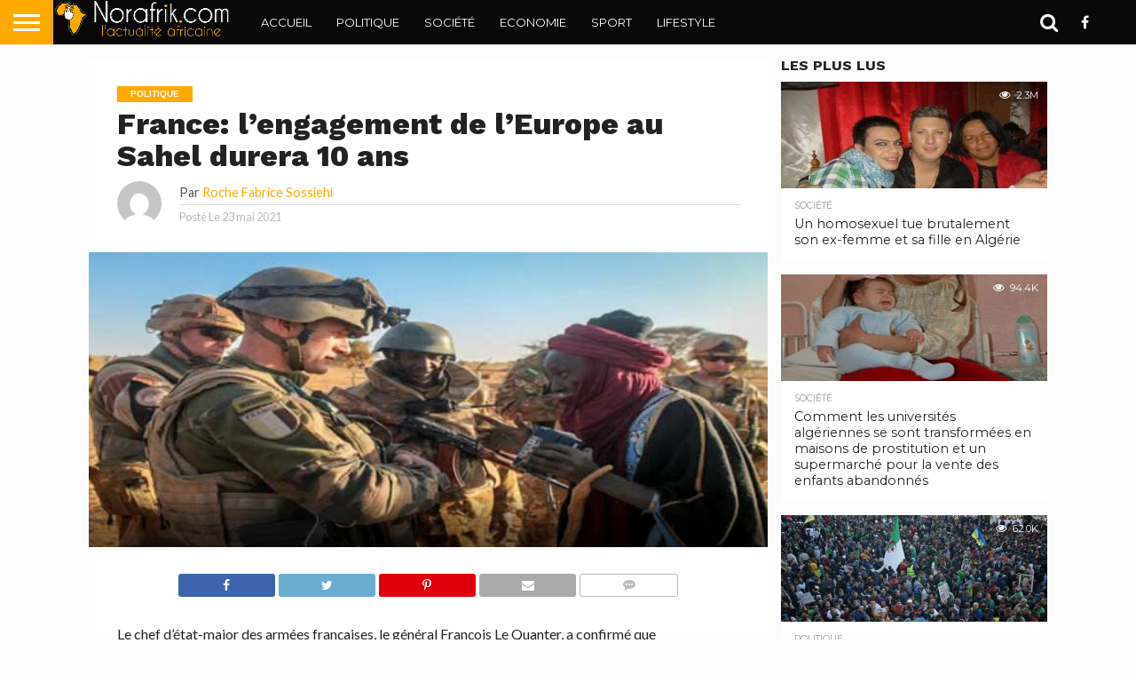

--- FILE ---
content_type: text/html; charset=UTF-8
request_url: https://www.norafrik.com/politique/10734.html
body_size: 17790
content:
<!DOCTYPE html>
<html lang="fr-FR">
<head>
<meta charset="UTF-8" >
<meta name="viewport" id="viewport" content="width=device-width, initial-scale=1.0, maximum-scale=1.0, minimum-scale=1.0, user-scalable=no" />


<link rel="alternate" type="application/rss+xml" title="RSS 2.0" href="https://www.norafrik.com/feed" />
<link rel="alternate" type="text/xml" title="RSS .92" href="https://www.norafrik.com/feed/rss" />
<link rel="alternate" type="application/atom+xml" title="Atom 0.3" href="https://www.norafrik.com/feed/atom" />
<link rel="pingback" href="" />

<meta property="og:image" content="https://www.norafrik.com/MyData/uploads/2021/05/Europe-Sahel.jpg" />
<meta name="twitter:image" content="https://www.norafrik.com/MyData/uploads/2021/05/Europe-Sahel.jpg" />

<meta property="og:type" content="article" />
<meta property="og:description" content="Le chef d&rsquo;état-major des armées françaises, le général François Le Quanter, a confirmé que « l&rsquo;implication de l&rsquo;Europe dans la région du Sahel se poursuivra après 10 ans », ajoutant qu&rsquo;il est probable que la région connaisse plus que maintenant une présence européenne. Dans une interview au journal « Le Figaro », il a déclaré que l&rsquo;Europe « garantit actuellement [&hellip;]" />
<meta name="twitter:card" content="summary">
<meta name="twitter:url" content="https://www.norafrik.com/politique/10734.html">
<meta name="twitter:title" content="France: l’engagement de l’Europe au Sahel durera 10 ans">
<meta name="twitter:description" content="Le chef d&rsquo;état-major des armées françaises, le général François Le Quanter, a confirmé que « l&rsquo;implication de l&rsquo;Europe dans la région du Sahel se poursuivra après 10 ans », ajoutant qu&rsquo;il est probable que la région connaisse plus que maintenant une présence européenne. Dans une interview au journal « Le Figaro », il a déclaré que l&rsquo;Europe « garantit actuellement [&hellip;]">


<title>France: l’engagement de l’Europe au Sahel durera 10 ans &#8211; NorAfrik.com</title>
<meta name='robots' content='max-image-preview:large' />
<link rel='dns-prefetch' href='//netdna.bootstrapcdn.com' />
<link rel='dns-prefetch' href='//fonts.googleapis.com' />
<link rel="alternate" type="application/rss+xml" title="NorAfrik.com &raquo; Flux" href="https://www.norafrik.com/feed" />
<link rel="alternate" type="application/rss+xml" title="NorAfrik.com &raquo; Flux des commentaires" href="https://www.norafrik.com/comments/feed" />
<link rel="alternate" type="application/rss+xml" title="NorAfrik.com &raquo; France: l’engagement de l’Europe au Sahel durera 10 ans Flux des commentaires" href="https://www.norafrik.com/politique/10734.html/feed" />
<link rel="alternate" title="oEmbed (JSON)" type="application/json+oembed" href="https://www.norafrik.com/wp-json/oembed/1.0/embed?url=https%3A%2F%2Fwww.norafrik.com%2Fpolitique%2F10734.html" />
<link rel="alternate" title="oEmbed (XML)" type="text/xml+oembed" href="https://www.norafrik.com/wp-json/oembed/1.0/embed?url=https%3A%2F%2Fwww.norafrik.com%2Fpolitique%2F10734.html&#038;format=xml" />
<style id='wp-img-auto-sizes-contain-inline-css' type='text/css'>
img:is([sizes=auto i],[sizes^="auto," i]){contain-intrinsic-size:3000px 1500px}
/*# sourceURL=wp-img-auto-sizes-contain-inline-css */
</style>
<style id='wp-emoji-styles-inline-css' type='text/css'>

	img.wp-smiley, img.emoji {
		display: inline !important;
		border: none !important;
		box-shadow: none !important;
		height: 1em !important;
		width: 1em !important;
		margin: 0 0.07em !important;
		vertical-align: -0.1em !important;
		background: none !important;
		padding: 0 !important;
	}
/*# sourceURL=wp-emoji-styles-inline-css */
</style>
<style id='wp-block-library-inline-css' type='text/css'>
:root{--wp-block-synced-color:#7a00df;--wp-block-synced-color--rgb:122,0,223;--wp-bound-block-color:var(--wp-block-synced-color);--wp-editor-canvas-background:#ddd;--wp-admin-theme-color:#007cba;--wp-admin-theme-color--rgb:0,124,186;--wp-admin-theme-color-darker-10:#006ba1;--wp-admin-theme-color-darker-10--rgb:0,107,160.5;--wp-admin-theme-color-darker-20:#005a87;--wp-admin-theme-color-darker-20--rgb:0,90,135;--wp-admin-border-width-focus:2px}@media (min-resolution:192dpi){:root{--wp-admin-border-width-focus:1.5px}}.wp-element-button{cursor:pointer}:root .has-very-light-gray-background-color{background-color:#eee}:root .has-very-dark-gray-background-color{background-color:#313131}:root .has-very-light-gray-color{color:#eee}:root .has-very-dark-gray-color{color:#313131}:root .has-vivid-green-cyan-to-vivid-cyan-blue-gradient-background{background:linear-gradient(135deg,#00d084,#0693e3)}:root .has-purple-crush-gradient-background{background:linear-gradient(135deg,#34e2e4,#4721fb 50%,#ab1dfe)}:root .has-hazy-dawn-gradient-background{background:linear-gradient(135deg,#faaca8,#dad0ec)}:root .has-subdued-olive-gradient-background{background:linear-gradient(135deg,#fafae1,#67a671)}:root .has-atomic-cream-gradient-background{background:linear-gradient(135deg,#fdd79a,#004a59)}:root .has-nightshade-gradient-background{background:linear-gradient(135deg,#330968,#31cdcf)}:root .has-midnight-gradient-background{background:linear-gradient(135deg,#020381,#2874fc)}:root{--wp--preset--font-size--normal:16px;--wp--preset--font-size--huge:42px}.has-regular-font-size{font-size:1em}.has-larger-font-size{font-size:2.625em}.has-normal-font-size{font-size:var(--wp--preset--font-size--normal)}.has-huge-font-size{font-size:var(--wp--preset--font-size--huge)}.has-text-align-center{text-align:center}.has-text-align-left{text-align:left}.has-text-align-right{text-align:right}.has-fit-text{white-space:nowrap!important}#end-resizable-editor-section{display:none}.aligncenter{clear:both}.items-justified-left{justify-content:flex-start}.items-justified-center{justify-content:center}.items-justified-right{justify-content:flex-end}.items-justified-space-between{justify-content:space-between}.screen-reader-text{border:0;clip-path:inset(50%);height:1px;margin:-1px;overflow:hidden;padding:0;position:absolute;width:1px;word-wrap:normal!important}.screen-reader-text:focus{background-color:#ddd;clip-path:none;color:#444;display:block;font-size:1em;height:auto;left:5px;line-height:normal;padding:15px 23px 14px;text-decoration:none;top:5px;width:auto;z-index:100000}html :where(.has-border-color){border-style:solid}html :where([style*=border-top-color]){border-top-style:solid}html :where([style*=border-right-color]){border-right-style:solid}html :where([style*=border-bottom-color]){border-bottom-style:solid}html :where([style*=border-left-color]){border-left-style:solid}html :where([style*=border-width]){border-style:solid}html :where([style*=border-top-width]){border-top-style:solid}html :where([style*=border-right-width]){border-right-style:solid}html :where([style*=border-bottom-width]){border-bottom-style:solid}html :where([style*=border-left-width]){border-left-style:solid}html :where(img[class*=wp-image-]){height:auto;max-width:100%}:where(figure){margin:0 0 1em}html :where(.is-position-sticky){--wp-admin--admin-bar--position-offset:var(--wp-admin--admin-bar--height,0px)}@media screen and (max-width:600px){html :where(.is-position-sticky){--wp-admin--admin-bar--position-offset:0px}}

/*# sourceURL=wp-block-library-inline-css */
</style><style id='global-styles-inline-css' type='text/css'>
:root{--wp--preset--aspect-ratio--square: 1;--wp--preset--aspect-ratio--4-3: 4/3;--wp--preset--aspect-ratio--3-4: 3/4;--wp--preset--aspect-ratio--3-2: 3/2;--wp--preset--aspect-ratio--2-3: 2/3;--wp--preset--aspect-ratio--16-9: 16/9;--wp--preset--aspect-ratio--9-16: 9/16;--wp--preset--color--black: #000000;--wp--preset--color--cyan-bluish-gray: #abb8c3;--wp--preset--color--white: #ffffff;--wp--preset--color--pale-pink: #f78da7;--wp--preset--color--vivid-red: #cf2e2e;--wp--preset--color--luminous-vivid-orange: #ff6900;--wp--preset--color--luminous-vivid-amber: #fcb900;--wp--preset--color--light-green-cyan: #7bdcb5;--wp--preset--color--vivid-green-cyan: #00d084;--wp--preset--color--pale-cyan-blue: #8ed1fc;--wp--preset--color--vivid-cyan-blue: #0693e3;--wp--preset--color--vivid-purple: #9b51e0;--wp--preset--gradient--vivid-cyan-blue-to-vivid-purple: linear-gradient(135deg,rgb(6,147,227) 0%,rgb(155,81,224) 100%);--wp--preset--gradient--light-green-cyan-to-vivid-green-cyan: linear-gradient(135deg,rgb(122,220,180) 0%,rgb(0,208,130) 100%);--wp--preset--gradient--luminous-vivid-amber-to-luminous-vivid-orange: linear-gradient(135deg,rgb(252,185,0) 0%,rgb(255,105,0) 100%);--wp--preset--gradient--luminous-vivid-orange-to-vivid-red: linear-gradient(135deg,rgb(255,105,0) 0%,rgb(207,46,46) 100%);--wp--preset--gradient--very-light-gray-to-cyan-bluish-gray: linear-gradient(135deg,rgb(238,238,238) 0%,rgb(169,184,195) 100%);--wp--preset--gradient--cool-to-warm-spectrum: linear-gradient(135deg,rgb(74,234,220) 0%,rgb(151,120,209) 20%,rgb(207,42,186) 40%,rgb(238,44,130) 60%,rgb(251,105,98) 80%,rgb(254,248,76) 100%);--wp--preset--gradient--blush-light-purple: linear-gradient(135deg,rgb(255,206,236) 0%,rgb(152,150,240) 100%);--wp--preset--gradient--blush-bordeaux: linear-gradient(135deg,rgb(254,205,165) 0%,rgb(254,45,45) 50%,rgb(107,0,62) 100%);--wp--preset--gradient--luminous-dusk: linear-gradient(135deg,rgb(255,203,112) 0%,rgb(199,81,192) 50%,rgb(65,88,208) 100%);--wp--preset--gradient--pale-ocean: linear-gradient(135deg,rgb(255,245,203) 0%,rgb(182,227,212) 50%,rgb(51,167,181) 100%);--wp--preset--gradient--electric-grass: linear-gradient(135deg,rgb(202,248,128) 0%,rgb(113,206,126) 100%);--wp--preset--gradient--midnight: linear-gradient(135deg,rgb(2,3,129) 0%,rgb(40,116,252) 100%);--wp--preset--font-size--small: 13px;--wp--preset--font-size--medium: 20px;--wp--preset--font-size--large: 36px;--wp--preset--font-size--x-large: 42px;--wp--preset--spacing--20: 0.44rem;--wp--preset--spacing--30: 0.67rem;--wp--preset--spacing--40: 1rem;--wp--preset--spacing--50: 1.5rem;--wp--preset--spacing--60: 2.25rem;--wp--preset--spacing--70: 3.38rem;--wp--preset--spacing--80: 5.06rem;--wp--preset--shadow--natural: 6px 6px 9px rgba(0, 0, 0, 0.2);--wp--preset--shadow--deep: 12px 12px 50px rgba(0, 0, 0, 0.4);--wp--preset--shadow--sharp: 6px 6px 0px rgba(0, 0, 0, 0.2);--wp--preset--shadow--outlined: 6px 6px 0px -3px rgb(255, 255, 255), 6px 6px rgb(0, 0, 0);--wp--preset--shadow--crisp: 6px 6px 0px rgb(0, 0, 0);}:where(.is-layout-flex){gap: 0.5em;}:where(.is-layout-grid){gap: 0.5em;}body .is-layout-flex{display: flex;}.is-layout-flex{flex-wrap: wrap;align-items: center;}.is-layout-flex > :is(*, div){margin: 0;}body .is-layout-grid{display: grid;}.is-layout-grid > :is(*, div){margin: 0;}:where(.wp-block-columns.is-layout-flex){gap: 2em;}:where(.wp-block-columns.is-layout-grid){gap: 2em;}:where(.wp-block-post-template.is-layout-flex){gap: 1.25em;}:where(.wp-block-post-template.is-layout-grid){gap: 1.25em;}.has-black-color{color: var(--wp--preset--color--black) !important;}.has-cyan-bluish-gray-color{color: var(--wp--preset--color--cyan-bluish-gray) !important;}.has-white-color{color: var(--wp--preset--color--white) !important;}.has-pale-pink-color{color: var(--wp--preset--color--pale-pink) !important;}.has-vivid-red-color{color: var(--wp--preset--color--vivid-red) !important;}.has-luminous-vivid-orange-color{color: var(--wp--preset--color--luminous-vivid-orange) !important;}.has-luminous-vivid-amber-color{color: var(--wp--preset--color--luminous-vivid-amber) !important;}.has-light-green-cyan-color{color: var(--wp--preset--color--light-green-cyan) !important;}.has-vivid-green-cyan-color{color: var(--wp--preset--color--vivid-green-cyan) !important;}.has-pale-cyan-blue-color{color: var(--wp--preset--color--pale-cyan-blue) !important;}.has-vivid-cyan-blue-color{color: var(--wp--preset--color--vivid-cyan-blue) !important;}.has-vivid-purple-color{color: var(--wp--preset--color--vivid-purple) !important;}.has-black-background-color{background-color: var(--wp--preset--color--black) !important;}.has-cyan-bluish-gray-background-color{background-color: var(--wp--preset--color--cyan-bluish-gray) !important;}.has-white-background-color{background-color: var(--wp--preset--color--white) !important;}.has-pale-pink-background-color{background-color: var(--wp--preset--color--pale-pink) !important;}.has-vivid-red-background-color{background-color: var(--wp--preset--color--vivid-red) !important;}.has-luminous-vivid-orange-background-color{background-color: var(--wp--preset--color--luminous-vivid-orange) !important;}.has-luminous-vivid-amber-background-color{background-color: var(--wp--preset--color--luminous-vivid-amber) !important;}.has-light-green-cyan-background-color{background-color: var(--wp--preset--color--light-green-cyan) !important;}.has-vivid-green-cyan-background-color{background-color: var(--wp--preset--color--vivid-green-cyan) !important;}.has-pale-cyan-blue-background-color{background-color: var(--wp--preset--color--pale-cyan-blue) !important;}.has-vivid-cyan-blue-background-color{background-color: var(--wp--preset--color--vivid-cyan-blue) !important;}.has-vivid-purple-background-color{background-color: var(--wp--preset--color--vivid-purple) !important;}.has-black-border-color{border-color: var(--wp--preset--color--black) !important;}.has-cyan-bluish-gray-border-color{border-color: var(--wp--preset--color--cyan-bluish-gray) !important;}.has-white-border-color{border-color: var(--wp--preset--color--white) !important;}.has-pale-pink-border-color{border-color: var(--wp--preset--color--pale-pink) !important;}.has-vivid-red-border-color{border-color: var(--wp--preset--color--vivid-red) !important;}.has-luminous-vivid-orange-border-color{border-color: var(--wp--preset--color--luminous-vivid-orange) !important;}.has-luminous-vivid-amber-border-color{border-color: var(--wp--preset--color--luminous-vivid-amber) !important;}.has-light-green-cyan-border-color{border-color: var(--wp--preset--color--light-green-cyan) !important;}.has-vivid-green-cyan-border-color{border-color: var(--wp--preset--color--vivid-green-cyan) !important;}.has-pale-cyan-blue-border-color{border-color: var(--wp--preset--color--pale-cyan-blue) !important;}.has-vivid-cyan-blue-border-color{border-color: var(--wp--preset--color--vivid-cyan-blue) !important;}.has-vivid-purple-border-color{border-color: var(--wp--preset--color--vivid-purple) !important;}.has-vivid-cyan-blue-to-vivid-purple-gradient-background{background: var(--wp--preset--gradient--vivid-cyan-blue-to-vivid-purple) !important;}.has-light-green-cyan-to-vivid-green-cyan-gradient-background{background: var(--wp--preset--gradient--light-green-cyan-to-vivid-green-cyan) !important;}.has-luminous-vivid-amber-to-luminous-vivid-orange-gradient-background{background: var(--wp--preset--gradient--luminous-vivid-amber-to-luminous-vivid-orange) !important;}.has-luminous-vivid-orange-to-vivid-red-gradient-background{background: var(--wp--preset--gradient--luminous-vivid-orange-to-vivid-red) !important;}.has-very-light-gray-to-cyan-bluish-gray-gradient-background{background: var(--wp--preset--gradient--very-light-gray-to-cyan-bluish-gray) !important;}.has-cool-to-warm-spectrum-gradient-background{background: var(--wp--preset--gradient--cool-to-warm-spectrum) !important;}.has-blush-light-purple-gradient-background{background: var(--wp--preset--gradient--blush-light-purple) !important;}.has-blush-bordeaux-gradient-background{background: var(--wp--preset--gradient--blush-bordeaux) !important;}.has-luminous-dusk-gradient-background{background: var(--wp--preset--gradient--luminous-dusk) !important;}.has-pale-ocean-gradient-background{background: var(--wp--preset--gradient--pale-ocean) !important;}.has-electric-grass-gradient-background{background: var(--wp--preset--gradient--electric-grass) !important;}.has-midnight-gradient-background{background: var(--wp--preset--gradient--midnight) !important;}.has-small-font-size{font-size: var(--wp--preset--font-size--small) !important;}.has-medium-font-size{font-size: var(--wp--preset--font-size--medium) !important;}.has-large-font-size{font-size: var(--wp--preset--font-size--large) !important;}.has-x-large-font-size{font-size: var(--wp--preset--font-size--x-large) !important;}
/*# sourceURL=global-styles-inline-css */
</style>

<style id='classic-theme-styles-inline-css' type='text/css'>
/*! This file is auto-generated */
.wp-block-button__link{color:#fff;background-color:#32373c;border-radius:9999px;box-shadow:none;text-decoration:none;padding:calc(.667em + 2px) calc(1.333em + 2px);font-size:1.125em}.wp-block-file__button{background:#32373c;color:#fff;text-decoration:none}
/*# sourceURL=/wp-includes/css/classic-themes.min.css */
</style>
<link rel='stylesheet' id='mvp-custom-style-css' href='https://www.norafrik.com/MyData/themes/T_NorAfrik/style.css?ver=6.9' type='text/css' media='all' />
<link rel='stylesheet' id='mvp-custom-child-style-css' href='https://www.norafrik.com/MyData/themes/T_NorAfrik-child/style.css?ver=1.0.0' type='text/css' media='all' />
<link rel='stylesheet' id='mvp-reset-css' href='https://www.norafrik.com/MyData/themes/T_NorAfrik/css/reset.css?ver=6.9' type='text/css' media='all' />
<link rel='stylesheet' id='mvp-fontawesome-css' href='//netdna.bootstrapcdn.com/font-awesome/4.7.0/css/font-awesome.css?ver=6.9' type='text/css' media='all' />
<link rel='stylesheet' id='mvp-style-css' href='https://www.norafrik.com/MyData/themes/T_NorAfrik-child/style.css?ver=6.9' type='text/css' media='all' />
<link rel='stylesheet' id='mvp-fonts-css' href='//fonts.googleapis.com/css?family=Oswald%3A400%2C700%7CLato%3A400%2C700%7CWork+Sans%3A900%7CMontserrat%3A400%2C700%7COpen+Sans%3A800%7CPlayfair+Display%3A400%2C700%2C900%7CQuicksand%7CRaleway%3A200%2C400%2C700%7CRoboto+Slab%3A400%2C700%7CWork+Sans%3A100%2C200%2C300%2C400%2C500%2C600%2C700%2C800%2C900%7CMontserrat%3A100%2C200%2C300%2C400%2C500%2C600%2C700%2C800%2C900%7CWork+Sans%3A100%2C200%2C300%2C400%2C500%2C600%2C700%2C800%2C900%7CLato%3A100%2C200%2C300%2C400%2C500%2C600%2C700%2C800%2C900%7CMontserrat%3A100%2C200%2C300%2C400%2C500%2C600%2C700%2C800%2C900%26subset%3Dlatin%2Clatin-ext%2Ccyrillic%2Ccyrillic-ext%2Cgreek-ext%2Cgreek%2Cvietnamese' type='text/css' media='all' />
<link rel='stylesheet' id='mvp-media-queries-css' href='https://www.norafrik.com/MyData/themes/T_NorAfrik/css/media-queries.css?ver=6.9' type='text/css' media='all' />
<script type="text/javascript" src="https://www.norafrik.com/wp-includes/js/jquery/jquery.min.js?ver=3.7.1" id="jquery-core-js"></script>
<script type="text/javascript" src="https://www.norafrik.com/wp-includes/js/jquery/jquery-migrate.min.js?ver=3.4.1" id="jquery-migrate-js"></script>
<link rel="https://api.w.org/" href="https://www.norafrik.com/wp-json/" /><link rel="alternate" title="JSON" type="application/json" href="https://www.norafrik.com/wp-json/wp/v2/posts/10734" /><link rel="EditURI" type="application/rsd+xml" title="RSD" href="https://www.norafrik.com/xmlrpc.php?rsd" />
<meta name="generator" content="WordPress 6.9" />
<link rel="canonical" href="https://www.norafrik.com/politique/10734.html" />
<link rel='shortlink' href='https://www.norafrik.com/?p=10734' />

<style type='text/css'>

#wallpaper {
	background: url() no-repeat 50% 0;
	}
body,
.blog-widget-text p,
.feat-widget-text p,
.post-info-right,
span.post-excerpt,
span.feat-caption,
span.soc-count-text,
#content-main p,
#commentspopup .comments-pop,
.archive-list-text p,
.author-box-bot p,
#post-404 p,
.foot-widget,
#home-feat-text p,
.feat-top2-left-text p,
.feat-wide1-text p,
.feat-wide4-text p,
#content-main table,
.foot-copy p,
.video-main-text p {
	font-family: 'Lato', sans-serif;
	}

a,
a:visited,
.post-info-name a {
	color: #ffaa00;
	}

a:hover {
	color: #999999;
	}

.fly-but-wrap,
span.feat-cat,
span.post-head-cat,
.prev-next-text a,
.prev-next-text a:visited,
.prev-next-text a:hover {
	background: #ffaa00;
	}

.fly-but-wrap {
	background: #ffaa00;
	}

.fly-but-wrap span {
	background: #ffffff;
	}

.woocommerce .star-rating span:before {
	color: #ffaa00;
	}

.woocommerce .widget_price_filter .ui-slider .ui-slider-range,
.woocommerce .widget_price_filter .ui-slider .ui-slider-handle {
	background-color: #ffaa00;
	}

.woocommerce span.onsale,
.woocommerce #respond input#submit.alt,
.woocommerce a.button.alt,
.woocommerce button.button.alt,
.woocommerce input.button.alt,
.woocommerce #respond input#submit.alt:hover,
.woocommerce a.button.alt:hover,
.woocommerce button.button.alt:hover,
.woocommerce input.button.alt:hover {
	background-color: #ffaa00;
	}

span.post-header {
	border-top: 4px solid #ffaa00;
	}

#main-nav-wrap,
nav.main-menu-wrap,
.nav-logo,
.nav-right-wrap,
.nav-menu-out,
.nav-logo-out,
#head-main-top {
	-webkit-backface-visibility: hidden;
	background: #080808;
	}

nav.main-menu-wrap ul li a,
.nav-menu-out:hover ul li:hover a,
.nav-menu-out:hover span.nav-search-but:hover i,
.nav-menu-out:hover span.nav-soc-but:hover i,
span.nav-search-but i,
span.nav-soc-but i {
	color: #ffffff;
	}

.nav-menu-out:hover li.menu-item-has-children:hover a:after,
nav.main-menu-wrap ul li.menu-item-has-children a:after {
	border-color: #ffffff transparent transparent transparent;
	}

.nav-menu-out:hover ul li a,
.nav-menu-out:hover span.nav-search-but i,
.nav-menu-out:hover span.nav-soc-but i {
	color: #ffaa00;
	}

.nav-menu-out:hover li.menu-item-has-children a:after {
	border-color: #ffaa00 transparent transparent transparent;
	}

.nav-menu-out:hover ul li ul.mega-list li a,
.side-list-text p,
.row-widget-text p,
.blog-widget-text h2,
.feat-widget-text h2,
.archive-list-text h2,
h2.author-list-head a,
.mvp-related-text a {
	color: #222222;
	}

ul.mega-list li:hover a,
ul.side-list li:hover .side-list-text p,
ul.row-widget-list li:hover .row-widget-text p,
ul.blog-widget-list li:hover .blog-widget-text h2,
.feat-widget-wrap:hover .feat-widget-text h2,
ul.archive-list li:hover .archive-list-text h2,
ul.archive-col-list li:hover .archive-list-text h2,
h2.author-list-head a:hover,
.mvp-related-posts ul li:hover .mvp-related-text a {
	color: #999999 !important;
	}

span.more-posts-text,
a.inf-more-but,
#comments-button a,
#comments-button span.comment-but-text {
	border: 1px solid #ffaa00;
	}

span.more-posts-text,
a.inf-more-but,
#comments-button a,
#comments-button span.comment-but-text {
	color: #ffaa00 !important;
	}

#comments-button a:hover,
#comments-button span.comment-but-text:hover,
a.inf-more-but:hover,
span.more-posts-text:hover {
	background: #ffaa00;
	}

nav.main-menu-wrap ul li a,
ul.col-tabs li a,
nav.fly-nav-menu ul li a,
.foot-menu .menu li a {
	font-family: 'Montserrat', sans-serif;
	}

.feat-top2-right-text h2,
.side-list-text p,
.side-full-text p,
.row-widget-text p,
.feat-widget-text h2,
.blog-widget-text h2,
.prev-next-text a,
.prev-next-text a:visited,
.prev-next-text a:hover,
span.post-header,
.archive-list-text h2,
#woo-content h1.page-title,
.woocommerce div.product .product_title,
.woocommerce ul.products li.product h3,
.video-main-text h2,
.mvp-related-text a {
	font-family: 'Montserrat', sans-serif;
	}

.feat-wide-sub-text h2,
#home-feat-text h2,
.feat-top2-left-text h2,
.feat-wide1-text h2,
.feat-wide4-text h2,
.feat-wide5-text h2,
h1.post-title,
#content-main h1.post-title,
#post-404 h1,
h1.post-title-wide,
#content-main blockquote p,
#commentspopup #content-main h1 {
	font-family: 'Work Sans', sans-serif;
	}

h3.home-feat-title,
h3.side-list-title,
#infscr-loading,
.score-nav-menu select,
h1.cat-head,
h1.arch-head,
h2.author-list-head,
h3.foot-head,
.woocommerce ul.product_list_widget span.product-title,
.woocommerce ul.product_list_widget li a,
.woocommerce #reviews #comments ol.commentlist li .comment-text p.meta,
.woocommerce .related h2,
.woocommerce div.product .woocommerce-tabs .panel h2,
.woocommerce div.product .product_title,
#content-main h1,
#content-main h2,
#content-main h3,
#content-main h4,
#content-main h5,
#content-main h6 {
	font-family: 'Work Sans', sans-serif;
	}

</style>
	
<style type="text/css">


.post-cont-out,
.post-cont-in {
	margin-right: 0;
	}

.nav-links {
	display: none;
	}







	

</style>

<style type="text/css" id="custom-background-css">
body.custom-background { background-color: #fcfcfc; }
</style>
	<link rel="icon" href="https://www.norafrik.com/MyData/uploads/2020/10/cropped-logo-norafrik-32x32.png" sizes="32x32" />
<link rel="icon" href="https://www.norafrik.com/MyData/uploads/2020/10/cropped-logo-norafrik-192x192.png" sizes="192x192" />
<link rel="apple-touch-icon" href="https://www.norafrik.com/MyData/uploads/2020/10/cropped-logo-norafrik-180x180.png" />
<meta name="msapplication-TileImage" content="https://www.norafrik.com/MyData/uploads/2020/10/cropped-logo-norafrik-270x270.png" />

</head>

<body class="wp-singular post-template-default single single-post postid-10734 single-format-standard custom-background wp-embed-responsive wp-theme-T_NorAfrik wp-child-theme-T_NorAfrik-child">
	<div id="site" class="left relative">
		<div id="site-wrap" class="left relative">
						<div id="fly-wrap">
	<div class="fly-wrap-out">
		<div class="fly-side-wrap">
			<ul class="fly-bottom-soc left relative">
									<li class="fb-soc">
						<a href="https://www.facebook.com/Norafrikcom" target="_blank">
						<i class="fa fa-facebook-square fa-2"></i>
						</a>
					</li>
																																									<li class="rss-soc">
						<a href="https://www.norafrik.com/feed/rss" target="_blank">
						<i class="fa fa-rss fa-2"></i>
						</a>
					</li>
							</ul>
		</div><!--fly-side-wrap-->
		<div class="fly-wrap-in">
			<div id="fly-menu-wrap">
				<nav class="fly-nav-menu left relative">
					<div class="menu-main-menu-container"><ul id="menu-main-menu" class="menu"><li id="menu-item-165" class="menu-item menu-item-type-custom menu-item-object-custom menu-item-home menu-item-165"><a href="https://www.norafrik.com">Accueil</a></li>
<li id="menu-item-1893" class="menu-item menu-item-type-taxonomy menu-item-object-category current-post-ancestor current-menu-parent current-post-parent menu-item-1893"><a href="https://www.norafrik.com/./politique">Politique</a></li>
<li id="menu-item-1894" class="menu-item menu-item-type-taxonomy menu-item-object-category menu-item-1894"><a href="https://www.norafrik.com/./societe">Société</a></li>
<li id="menu-item-1891" class="menu-item menu-item-type-taxonomy menu-item-object-category menu-item-1891"><a href="https://www.norafrik.com/./economie">Economie</a></li>
<li id="menu-item-170" class="mega-dropdown menu-item menu-item-type-taxonomy menu-item-object-category menu-item-170"><a href="https://www.norafrik.com/./sport">Sport</a></li>
<li id="menu-item-1892" class="menu-item menu-item-type-taxonomy menu-item-object-category menu-item-1892"><a href="https://www.norafrik.com/./lifestyle">LifeStyle</a></li>
</ul></div>				</nav>
			</div><!--fly-menu-wrap-->
		</div><!--fly-wrap-in-->
	</div><!--fly-wrap-out-->
</div><!--fly-wrap-->			<div id="head-main-wrap" class="left relative">
				<div id="head-main-top" class="left relative">
																														</div><!--head-main-top-->
				<div id="main-nav-wrap">
					<div class="nav-out">
						<div class="nav-in">
							<div id="main-nav-cont" class="left" itemscope itemtype="http://schema.org/Organization">
								<div class="nav-logo-out">
									<div class="nav-left-wrap left relative">
										<div class="fly-but-wrap left relative">
											<span></span>
											<span></span>
											<span></span>
											<span></span>
										</div><!--fly-but-wrap-->
																					<div class="nav-logo left">
																									<a itemprop="url" href="https://www.norafrik.com/"><img itemprop="logo" src="https://www.norafrik.com/MyData/uploads/2020/10/logo-norafrik-3.png" alt="NorAfrik.com" data-rjs="2" /></a>
																																					<h2 class="mvp-logo-title">NorAfrik.com</h2>
																							</div><!--nav-logo-->
																			</div><!--nav-left-wrap-->
									<div class="nav-logo-in">
										<div class="nav-menu-out">
											<div class="nav-menu-in">
												<nav class="main-menu-wrap left">
													<div class="menu-main-menu-container"><ul id="menu-main-menu-1" class="menu"><li class="menu-item menu-item-type-custom menu-item-object-custom menu-item-home menu-item-165"><a href="https://www.norafrik.com">Accueil</a></li>
<li class="menu-item menu-item-type-taxonomy menu-item-object-category current-post-ancestor current-menu-parent current-post-parent menu-item-1893"><a href="https://www.norafrik.com/./politique">Politique</a></li>
<li class="menu-item menu-item-type-taxonomy menu-item-object-category menu-item-1894"><a href="https://www.norafrik.com/./societe">Société</a></li>
<li class="menu-item menu-item-type-taxonomy menu-item-object-category menu-item-1891"><a href="https://www.norafrik.com/./economie">Economie</a></li>
<li class="mega-dropdown menu-item menu-item-type-taxonomy menu-item-object-category menu-item-170"><a href="https://www.norafrik.com/./sport">Sport</a><div class="mega-dropdown"><ul class="mega-list"><li><a href="https://www.norafrik.com/sport/60783.html"><div class="mega-img"><img width="300" height="180" src="https://www.norafrik.com/MyData/uploads/2025/08/Soudan-Deplaces-300x180.jpg" class="unlazy wp-post-image" alt="" decoding="async" loading="lazy" srcset="https://www.norafrik.com/MyData/uploads/2025/08/Soudan-Deplaces-300x180.jpg 300w, https://www.norafrik.com/MyData/uploads/2025/08/Soudan-Deplaces-450x270.jpg 450w" sizes="auto, (max-width: 300px) 100vw, 300px" /></div>Soudan : Les déplacés reviennent à Khartoum en quête d&rsquo;une nouvelle vie au milieu des destructions et de l&rsquo;absence totale de services</a></li><li><a href="https://www.norafrik.com/sport/39032.html"><div class="mega-img"><img width="300" height="180" src="https://www.norafrik.com/MyData/uploads/2023/10/Chretiens-Nigeriens-300x180.jpg" class="unlazy wp-post-image" alt="" decoding="async" loading="lazy" srcset="https://www.norafrik.com/MyData/uploads/2023/10/Chretiens-Nigeriens-300x180.jpg 300w, https://www.norafrik.com/MyData/uploads/2023/10/Chretiens-Nigeriens-450x270.jpg 450w" sizes="auto, (max-width: 300px) 100vw, 300px" /></div>Arrêt de la pèlerinage des chrétiens Nigériens vers Israël</a></li><li><a href="https://www.norafrik.com/sport/36879.html"><div class="mega-img"><img width="300" height="180" src="https://www.norafrik.com/MyData/uploads/2023/08/fifawwc-710x399-1-300x180.jpg" class="unlazy wp-post-image" alt="" decoding="async" loading="lazy" srcset="https://www.norafrik.com/MyData/uploads/2023/08/fifawwc-710x399-1-300x180.jpg 300w, https://www.norafrik.com/MyData/uploads/2023/08/fifawwc-710x399-1-450x270.jpg 450w" sizes="auto, (max-width: 300px) 100vw, 300px" /></div>Trois équipes africaines se qualifient pour les huitièmes de finale de la Coupe du Monde Féminine 2023</a></li><li><a href="https://www.norafrik.com/sport/34426.html"><div class="mega-img"><img width="300" height="180" src="https://www.norafrik.com/MyData/uploads/2023/05/les-fans-de-lespanyol-chassent-les-joueurs-de-barcelone-300x180.jpg" class="unlazy wp-post-image" alt="" decoding="async" loading="lazy" srcset="https://www.norafrik.com/MyData/uploads/2023/05/les-fans-de-lespanyol-chassent-les-joueurs-de-barcelone-300x180.jpg 300w, https://www.norafrik.com/MyData/uploads/2023/05/les-fans-de-lespanyol-chassent-les-joueurs-de-barcelone-1000x600.jpg 1000w, https://www.norafrik.com/MyData/uploads/2023/05/les-fans-de-lespanyol-chassent-les-joueurs-de-barcelone-450x270.jpg 450w" sizes="auto, (max-width: 300px) 100vw, 300px" /></div>La célébration du championnat de Barcelone a été entraînée dans la polémique</a></li><li><a href="https://www.norafrik.com/sport/34295.html"><div class="mega-img"><img width="300" height="180" src="https://www.norafrik.com/MyData/uploads/2023/05/algerie-maroc-can-u17-300x180.jpeg" class="unlazy wp-post-image" alt="" decoding="async" loading="lazy" srcset="https://www.norafrik.com/MyData/uploads/2023/05/algerie-maroc-can-u17-300x180.jpeg 300w, https://www.norafrik.com/MyData/uploads/2023/05/algerie-maroc-can-u17-450x270.jpeg 450w" sizes="auto, (max-width: 300px) 100vw, 300px" /></div>Le Maroc domine l&rsquo;Algérie et se qualifie pour la Coupe du monde U17</a></li></ul></div></li>
<li class="menu-item menu-item-type-taxonomy menu-item-object-category menu-item-1892"><a href="https://www.norafrik.com/./lifestyle">LifeStyle</a></li>
</ul></div>												</nav>
											</div><!--nav-menu-in-->
											<div class="nav-right-wrap relative">
												<div class="nav-search-wrap left relative">
													<span class="nav-search-but left"><i class="fa fa-search fa-2"></i></span>
													<div class="search-fly-wrap">
														<form method="get" id="searchform" action="https://www.norafrik.com/">
	<input type="text" name="s" id="s" value="Tapez le terme de recherche et appuyez sur Entrée" onfocus='if (this.value == "Tapez le terme de recherche et appuyez sur Entrée") { this.value = ""; }' onblur='if (this.value == "") { this.value = "Tapez le terme de recherche et appuyez sur Entrée"; }' />
	<input type="hidden" id="searchsubmit" value="Search" />
</form>													</div><!--search-fly-wrap-->
												</div><!--nav-search-wrap-->
																									<a href="https://www.facebook.com/Norafrikcom" target="_blank">
													<span class="nav-soc-but"><i class="fa fa-facebook fa-2"></i></span>
													</a>
																																			</div><!--nav-right-wrap-->
										</div><!--nav-menu-out-->
									</div><!--nav-logo-in-->
								</div><!--nav-logo-out-->
							</div><!--main-nav-cont-->
						</div><!--nav-in-->
					</div><!--nav-out-->
				</div><!--main-nav-wrap-->
			</div><!--head-main-wrap-->
										<div id="body-main-wrap" class="left relative" itemscope itemtype="http://schema.org/NewsArticle">
					<meta itemscope itemprop="mainEntityOfPage"  itemType="https://schema.org/WebPage" itemid="https://www.norafrik.com/sport/34295.html"/>
																																			<div class="body-main-out relative">
					<div class="body-main-in">
						<div id="body-main-cont" class="left relative">
																		<div id="post-main-wrap" class="left relative">
	<div class="post-wrap-out1">
		<div class="post-wrap-in1">
			<div id="post-left-col" class="relative">
									<article id="post-area" class="post-10734 post type-post status-publish format-standard has-post-thumbnail hentry category-politique tag-1021 tag-ans tag-durera tag-france tag-lengagement tag-leurope tag-sahel">
													<header id="post-header">
																	<a class="post-cat-link" href="https://www.norafrik.com/./politique"><span class="post-head-cat">Politique</span></a>
																<h1 class="post-title entry-title left" itemprop="headline">France: l’engagement de l’Europe au Sahel durera 10 ans</h1>
																	<div id="post-info-wrap" class="left relative">
										<div class="post-info-out">
											<div class="post-info-img left relative">
												<img alt='' src='https://secure.gravatar.com/avatar/d39f73862ee147b8de37b678b5be071f5c1f31514d5fe2b9c5a1eb516b158088?s=50&#038;d=mm&#038;r=g' srcset='https://secure.gravatar.com/avatar/d39f73862ee147b8de37b678b5be071f5c1f31514d5fe2b9c5a1eb516b158088?s=100&#038;d=mm&#038;r=g 2x' class='avatar avatar-50 photo' height='50' width='50' decoding='async'/>											</div><!--post-info-img-->
											<div class="post-info-in">
												<div class="post-info-right left relative">
													<div class="post-info-name left relative" itemprop="author" itemscope itemtype="https://schema.org/Person">
														<span class="post-info-text">Par</span> <span class="author-name vcard fn author" itemprop="name"><a href="https://www.norafrik.com/author/roche-fabrice-sossiehi" title="Articles par Roche Fabrice Sossiehi" rel="author">Roche Fabrice Sossiehi</a></span>  													</div><!--post-info-name-->
													<div class="post-info-date left relative">
														<span class="post-info-text">Posté Le</span> <span class="post-date updated"><time class="post-date updated" itemprop="datePublished" datetime="2021-05-23">23 mai 2021</time></span>
														<meta itemprop="dateModified" content="2021-05-23"/>
													</div><!--post-info-date-->
												</div><!--post-info-right-->
											</div><!--post-info-in-->
										</div><!--post-info-out-->
									</div><!--post-info-wrap-->
															</header><!--post-header-->
																																																									<div id="post-feat-img" class="left relative" itemprop="image" itemscope itemtype="https://schema.org/ImageObject">
												<img width="700" height="304" src="https://www.norafrik.com/MyData/uploads/2021/05/Europe-Sahel.jpg" class="attachment- size- wp-post-image" alt="" decoding="async" fetchpriority="high" srcset="https://www.norafrik.com/MyData/uploads/2021/05/Europe-Sahel.jpg 700w, https://www.norafrik.com/MyData/uploads/2021/05/Europe-Sahel-300x130.jpg 300w" sizes="(max-width: 700px) 100vw, 700px" />																								<meta itemprop="url" content="https://www.norafrik.com/MyData/uploads/2021/05/Europe-Sahel.jpg">
												<meta itemprop="width" content="700">
												<meta itemprop="height" content="304">
												<div class="post-feat-text">
																																						</div><!--post-feat-text-->
											</div><!--post-feat-img-->
																																														<div id="content-area" itemprop="articleBody" class="post-10734 post type-post status-publish format-standard has-post-thumbnail hentry category-politique tag-1021 tag-ans tag-durera tag-france tag-lengagement tag-leurope tag-sahel">
							<div class="post-cont-out">
								<div class="post-cont-in">
									<div id="content-main" class="left relative">

																															
																											<section class="social-sharing-top">
												<a href="#" onclick="window.open('http://www.facebook.com/sharer.php?u=https://www.norafrik.com/politique/10734.html&amp;t=France: l’engagement de l’Europe au Sahel durera 10 ans', 'facebookShare', 'width=626,height=436'); return false;" title="Share on Facebook"><div class="facebook-share"><span class="fb-but1"><i class="fa fa-facebook fa-2"></i></span><span class="social-text">Partager</span></div></a>
												<a href="#" onclick="window.open('http://twitter.com/share?text=France: l’engagement de l’Europe au Sahel durera 10 ans -&amp;url=https://www.norafrik.com/politique/10734.html', 'twitterShare', 'width=626,height=436'); return false;" title="Tweet This Post"><div class="twitter-share"><span class="twitter-but1"><i class="fa fa-twitter fa-2"></i></span><span class="social-text">Tweet</span></div></a>
												<a href="whatsapp://send?text=France: l’engagement de l’Europe au Sahel durera 10 ans https://www.norafrik.com/politique/10734.html"><div class="whatsapp-share"><span class="whatsapp-but1"><i class="fa fa-whatsapp fa-2"></i></span><span class="social-text">Partager</span></div></a>
												<a href="#" onclick="window.open('http://pinterest.com/pin/create/button/?url=https://www.norafrik.com/politique/10734.html&amp;media=https://www.norafrik.com/MyData/uploads/2021/05/Europe-Sahel.jpg&amp;description=France: l’engagement de l’Europe au Sahel durera 10 ans', 'pinterestShare', 'width=750,height=350'); return false;" title="Pin This Post"><div class="pinterest-share"><span class="pinterest-but1"><i class="fa fa-pinterest-p fa-2"></i></span><span class="social-text">Partager</span></div></a>
												<a href="/cdn-cgi/l/email-protection#[base64]"><div class="email-share"><span class="email-but"><i class="fa fa-envelope fa-2"></i></span><span class="social-text">Email</span></div></a>
																																																					<a href="https://www.norafrik.com/politique/10734.html#respond"><div class="social-comments comment-click-10734"><i class="fa fa-commenting fa-2"></i><span class="social-text-com">Commentaires</span></div></a>
																																				</section><!--social-sharing-top-->
																														<p>Le chef d&rsquo;état-major des armées françaises, le général François Le Quanter, a confirmé que « l&rsquo;implication de l&rsquo;Europe dans la région du Sahel se poursuivra après 10 ans », ajoutant qu&rsquo;il est probable que la région connaisse plus que maintenant une présence européenne.<br />
Dans une interview au journal « Le Figaro », il a déclaré que l&rsquo;Europe « garantit actuellement une mission de formation de l&rsquo;armée malienne, mais il est nécessaire d&rsquo;élargir les objectifs pour passer de la formation uniquement à la reconstruction de l&rsquo;armée ».<br />
Il a ajouté: « Nous devons passer de tâches qui peuvent sembler limitées à des tâches de coopération structurelle dans le domaine militaire », « Sans une action commune au Sahel, cette région deviendra chaotique, avec des vagues d&rsquo;immigration illégale impossibles à contrôler et qui déstabiliseront nos pays européens vieillissants », a-t-il prévenu, le général français a estimé que la critique du « néo-colonialisme » dirigée contre son pays, qui déploie plus de 5 mille éléments dans la lutte contre le terrorisme sur les côtes africaines, « sera diminuée si l&rsquo;Europe prend les rênes », « soulignant » la nécessité de partager les efforts entre les Etats membres de l&rsquo;Union pour renforcer la force ».<br />
Il a expliqué: « L&rsquo;Europe dispose d&rsquo;autres outils d&rsquo;action au niveau de la gouvernance et du développement, pour aider ces pays à mettre en place des structures plus solides pour l&rsquo;Etat et à prendre en charge par lui-même son destin », plusieurs pays européens, dont la Suède, l&rsquo;Italie, la République tchèque et l&rsquo;Estonie, participent avec des forces spéciales sur le terrain, aux côtés de la France, dans le cadre de l&rsquo;opération « Tacuba », Paris s&rsquo;appuyant notamment sur cette force pour partager avec ses partenaires le fardeau de combattre les militants liés à Al-Qaïda et à l&rsquo;Etat islamique.</p>
<div style="clear:both; margin-top:0em; margin-bottom:1em;"><a href="https://www.norafrik.com/politique/44236.html" target="_self" rel="dofollow" class="u7ed1381509f030190a5da8efda4309f4"><!-- INLINE RELATED POSTS 1/3 //--><style> .u7ed1381509f030190a5da8efda4309f4 , .u7ed1381509f030190a5da8efda4309f4 .postImageUrl , .u7ed1381509f030190a5da8efda4309f4 .centered-text-area { min-height: 80px; position: relative; } .u7ed1381509f030190a5da8efda4309f4 , .u7ed1381509f030190a5da8efda4309f4:hover , .u7ed1381509f030190a5da8efda4309f4:visited , .u7ed1381509f030190a5da8efda4309f4:active { border:0!important; } .u7ed1381509f030190a5da8efda4309f4 .clearfix:after { content: ""; display: table; clear: both; } .u7ed1381509f030190a5da8efda4309f4 { display: block; transition: background-color 250ms; webkit-transition: background-color 250ms; width: 100%; opacity: 1; transition: opacity 250ms; webkit-transition: opacity 250ms; background-color: #E67E22; box-shadow: 0 1px 2px rgba(0, 0, 0, 0.17); -moz-box-shadow: 0 1px 2px rgba(0, 0, 0, 0.17); -o-box-shadow: 0 1px 2px rgba(0, 0, 0, 0.17); -webkit-box-shadow: 0 1px 2px rgba(0, 0, 0, 0.17); } .u7ed1381509f030190a5da8efda4309f4:active , .u7ed1381509f030190a5da8efda4309f4:hover { opacity: 1; transition: opacity 250ms; webkit-transition: opacity 250ms; background-color: #000000; } .u7ed1381509f030190a5da8efda4309f4 .centered-text-area { width: 100%; position: relative; } .u7ed1381509f030190a5da8efda4309f4 .ctaText { border-bottom: 0 solid #fff; color: #ECF0F1; font-size: 16px; font-weight: bold; margin: 0; padding: 0; text-decoration: underline; } .u7ed1381509f030190a5da8efda4309f4 .postTitle { color: #ECF0F1; font-size: 16px; font-weight: 600; margin: 0; padding: 0; width: 100%; } .u7ed1381509f030190a5da8efda4309f4 .ctaButton { background-color: #D35400!important; color: #ECF0F1; border: none; border-radius: 3px; box-shadow: none; font-size: 14px; font-weight: bold; line-height: 26px; moz-border-radius: 3px; text-align: center; text-decoration: none; text-shadow: none; width: 80px; min-height: 80px; background: url(https://www.norafrik.com/MyData/plugins/intelly-related-posts/assets/images/simple-arrow.png)no-repeat; position: absolute; right: 0; top: 0; } .u7ed1381509f030190a5da8efda4309f4:hover .ctaButton { background-color: #141414!important; } .u7ed1381509f030190a5da8efda4309f4 .centered-text { display: table; height: 80px; padding-left: 18px; top: 0; } .u7ed1381509f030190a5da8efda4309f4 .u7ed1381509f030190a5da8efda4309f4-content { display: table-cell; margin: 0; padding: 0; padding-right: 108px; position: relative; vertical-align: middle; width: 100%; } .u7ed1381509f030190a5da8efda4309f4:after { content: ""; display: block; clear: both; } </style><div class="centered-text-area"><div class="centered-text" style="float: left;"><div class="u7ed1381509f030190a5da8efda4309f4-content"><span class="ctaText"></span>&nbsp; <span class="postTitle">Le Togo adopte une nouvelle constitution prolongeant d'un an les mandats présidentiels</span></div></div></div><div class="ctaButton"></div></a></div>																														<div class="mvp-org-wrap" itemprop="publisher" itemscope itemtype="https://schema.org/Organization">
											<div class="mvp-org-logo" itemprop="logo" itemscope itemtype="https://schema.org/ImageObject">
																									<img src="https://www.norafrik.com/MyData/uploads/2020/10/logo-norafrik-3.png"/>
													<meta itemprop="url" content="http://www.norafrik.com/MyData/uploads/2020/10/logo-norafrik-3.png">
																							</div><!--mvp-org-logo-->
											<meta itemprop="name" content="NorAfrik.com">
										</div><!--mvp-org-wrap-->
										<div class="posts-nav-link">
																					</div><!--posts-nav-link-->
																					<div class="post-tags">
												<span class="post-tags-header">Articles connexes</span><span itemprop="keywords"><a href="https://www.norafrik.com/tag/10" rel="tag">10</a>, <a href="https://www.norafrik.com/tag/ans" rel="tag">ans</a>, <a href="https://www.norafrik.com/tag/durera" rel="tag">durera</a>, <a href="https://www.norafrik.com/tag/france" rel="tag">France</a>, <a href="https://www.norafrik.com/tag/lengagement" rel="tag">L'engagement</a>, <a href="https://www.norafrik.com/tag/leurope" rel="tag">l'Europe</a>, <a href="https://www.norafrik.com/tag/sahel" rel="tag">Sahel</a></span>
											</div><!--post-tags-->
																															<div class="social-sharing-bot">
												<a href="#" onclick="window.open('http://www.facebook.com/sharer.php?u=https://www.norafrik.com/politique/10734.html&amp;t=France: l’engagement de l’Europe au Sahel durera 10 ans', 'facebookShare', 'width=626,height=436'); return false;" title="Share on Facebook"><div class="facebook-share"><span class="fb-but1"><i class="fa fa-facebook fa-2"></i></span><span class="social-text">Partager</span></div></a>
												<a href="#" onclick="window.open('http://twitter.com/share?text=France: l’engagement de l’Europe au Sahel durera 10 ans -&amp;url=https://www.norafrik.com/politique/10734.html', 'twitterShare', 'width=626,height=436'); return false;" title="Tweet This Post"><div class="twitter-share"><span class="twitter-but1"><i class="fa fa-twitter fa-2"></i></span><span class="social-text">Tweet</span></div></a>
												<a href="whatsapp://send?text=France: l’engagement de l’Europe au Sahel durera 10 ans https://www.norafrik.com/politique/10734.html"><div class="whatsapp-share"><span class="whatsapp-but1"><i class="fa fa-whatsapp fa-2"></i></span><span class="social-text">Partager</span></div></a>
												<a href="#" onclick="window.open('http://pinterest.com/pin/create/button/?url=https://www.norafrik.com/politique/10734.html&amp;media=https://www.norafrik.com/MyData/uploads/2021/05/Europe-Sahel.jpg&amp;description=France: l’engagement de l’Europe au Sahel durera 10 ans', 'pinterestShare', 'width=750,height=350'); return false;" title="Pin This Post"><div class="pinterest-share"><span class="pinterest-but1"><i class="fa fa-pinterest-p fa-2"></i></span><span class="social-text">Partager</span></div></a>
												<a href="/cdn-cgi/l/email-protection#[base64]"><div class="email-share"><span class="email-but"><i class="fa fa-envelope fa-2"></i></span><span class="social-text">Email</span></div></a>
											</div><!--social-sharing-bot-->
																															            <div class="mvp-related-posts left relative">
		<h4 class="post-header"><span class="post-header">Lire Aussi</span></h4>
			<ul>
            		            			<li>
                		<div class="mvp-related-img left relative">
										<a href="https://www.norafrik.com/societe/65370.html" rel="bookmark" title="« Bébé miracle » né dans un arbre au-dessus des inondations au Mozambique décède à 25 ans">
						<img width="300" height="180" src="https://www.norafrik.com/MyData/uploads/2026/01/Bebe-Miracle-300x180.jpg" class="reg-img wp-post-image" alt="" decoding="async" srcset="https://www.norafrik.com/MyData/uploads/2026/01/Bebe-Miracle-300x180.jpg 300w, https://www.norafrik.com/MyData/uploads/2026/01/Bebe-Miracle-450x270.jpg 450w" sizes="(max-width: 300px) 100vw, 300px" />						<img width="80" height="80" src="https://www.norafrik.com/MyData/uploads/2026/01/Bebe-Miracle-80x80.jpg" class="mob-img wp-post-image" alt="" decoding="async" loading="lazy" srcset="https://www.norafrik.com/MyData/uploads/2026/01/Bebe-Miracle-80x80.jpg 80w, https://www.norafrik.com/MyData/uploads/2026/01/Bebe-Miracle-150x150.jpg 150w" sizes="auto, (max-width: 80px) 100vw, 80px" />					</a>
									</div><!--related-img-->
				<div class="mvp-related-text left relative">
					<a href="https://www.norafrik.com/societe/65370.html">« Bébé miracle » né dans un arbre au-dessus des inondations au Mozambique décède à 25 ans</a>
				</div><!--related-text-->
            			</li>
            		            			<li>
                		<div class="mvp-related-img left relative">
										<a href="https://www.norafrik.com/societe/65289.html" rel="bookmark" title="Le secret de la chimie : les humains ont utilisé la première « flèche empoisonnée » il y a 60 000 ans en Afrique">
						<img width="300" height="180" src="https://www.norafrik.com/MyData/uploads/2026/01/Afrique-Chimie-300x180.jpg" class="reg-img wp-post-image" alt="" decoding="async" loading="lazy" srcset="https://www.norafrik.com/MyData/uploads/2026/01/Afrique-Chimie-300x180.jpg 300w, https://www.norafrik.com/MyData/uploads/2026/01/Afrique-Chimie-450x270.jpg 450w" sizes="auto, (max-width: 300px) 100vw, 300px" />						<img width="80" height="80" src="https://www.norafrik.com/MyData/uploads/2026/01/Afrique-Chimie-80x80.jpg" class="mob-img wp-post-image" alt="" decoding="async" loading="lazy" srcset="https://www.norafrik.com/MyData/uploads/2026/01/Afrique-Chimie-80x80.jpg 80w, https://www.norafrik.com/MyData/uploads/2026/01/Afrique-Chimie-150x150.jpg 150w" sizes="auto, (max-width: 80px) 100vw, 80px" />					</a>
									</div><!--related-img-->
				<div class="mvp-related-text left relative">
					<a href="https://www.norafrik.com/societe/65289.html">Le secret de la chimie : les humains ont utilisé la première « flèche empoisonnée » il y a 60 000 ans en Afrique</a>
				</div><!--related-text-->
            			</li>
            		            			<li>
                		<div class="mvp-related-img left relative">
										<a href="https://www.norafrik.com/societe/65247.html" rel="bookmark" title="Deux ans de prison ferme pour une jeune fille qui a volé une voiture et semé le chaos en Algérie">
						<img width="300" height="180" src="https://www.norafrik.com/MyData/uploads/2026/01/Algerie-Fille-300x180.jpg" class="reg-img wp-post-image" alt="" decoding="async" loading="lazy" srcset="https://www.norafrik.com/MyData/uploads/2026/01/Algerie-Fille-300x180.jpg 300w, https://www.norafrik.com/MyData/uploads/2026/01/Algerie-Fille-450x270.jpg 450w" sizes="auto, (max-width: 300px) 100vw, 300px" />						<img width="80" height="80" src="https://www.norafrik.com/MyData/uploads/2026/01/Algerie-Fille-80x80.jpg" class="mob-img wp-post-image" alt="" decoding="async" loading="lazy" srcset="https://www.norafrik.com/MyData/uploads/2026/01/Algerie-Fille-80x80.jpg 80w, https://www.norafrik.com/MyData/uploads/2026/01/Algerie-Fille-150x150.jpg 150w" sizes="auto, (max-width: 80px) 100vw, 80px" />					</a>
									</div><!--related-img-->
				<div class="mvp-related-text left relative">
					<a href="https://www.norafrik.com/societe/65247.html">Deux ans de prison ferme pour une jeune fille qui a volé une voiture et semé le chaos en Algérie</a>
				</div><!--related-text-->
            			</li>
            		</ul></div>																																																																	<div id="comments-button" class="left relative comment-click-10734 com-but-10734">
													<span class="comment-but-text">Ajouter un commentaire</span>
												</div><!--comments-button-->
												<div id="comments" class="com-click-id-10734 com-click-main">
				
	
	<div id="respond" class="comment-respond">
		<h3 id="reply-title" class="comment-reply-title"><h4 class="post-header"><span class="post-header">Leave a Reply</span></h4> <small><a rel="nofollow" id="cancel-comment-reply-link" href="/politique/10734.html#respond" style="display:none;">Annuler la réponse</a></small></h3><form action="https://www.norafrik.com/wp-comments-post.php" method="post" id="commentform" class="comment-form"><p class="comment-notes"><span id="email-notes">Votre adresse e-mail ne sera pas publiée.</span> <span class="required-field-message">Les champs obligatoires sont indiqués avec <span class="required">*</span></span></p><p class="comment-form-comment"><label for="comment">Commentaire <span class="required">*</span></label> <textarea autocomplete="new-password"  id="d5e98219bc"  name="d5e98219bc"   cols="45" rows="8" maxlength="65525" required="required"></textarea><textarea id="comment" aria-label="hp-comment" aria-hidden="true" name="comment" autocomplete="new-password" style="padding:0 !important;clip:rect(1px, 1px, 1px, 1px) !important;position:absolute !important;white-space:nowrap !important;height:1px !important;width:1px !important;overflow:hidden !important;" tabindex="-1"></textarea><script data-cfasync="false" src="/cdn-cgi/scripts/5c5dd728/cloudflare-static/email-decode.min.js"></script><script data-noptimize>document.getElementById("comment").setAttribute( "id", "aced9ef852a26f21477087d863a9d98d" );document.getElementById("d5e98219bc").setAttribute( "id", "comment" );</script></p><p class="comment-form-author"><label for="author">Nom <span class="required">*</span></label> <input id="author" name="author" type="text" value="" size="30" maxlength="245" autocomplete="name" required="required" /></p>
<p class="comment-form-email"><label for="email">E-mail <span class="required">*</span></label> <input id="email" name="email" type="text" value="" size="30" maxlength="100" aria-describedby="email-notes" autocomplete="email" required="required" /></p>
<p class="comment-form-url"><label for="url">Site web</label> <input id="url" name="url" type="text" value="" size="30" maxlength="200" autocomplete="url" /></p>
<p class="comment-form-cookies-consent"><input id="wp-comment-cookies-consent" name="wp-comment-cookies-consent" type="checkbox" value="yes" /> <label for="wp-comment-cookies-consent">Enregistrer mon nom, mon e-mail et mon site dans le navigateur pour mon prochain commentaire.</label></p>
<p class="form-submit"><input name="submit" type="submit" id="submit" class="submit" value="Laisser un commentaire" /> <input type='hidden' name='comment_post_ID' value='10734' id='comment_post_ID' />
<input type='hidden' name='comment_parent' id='comment_parent' value='0' />
</p></form>	</div><!-- #respond -->
	
</div><!--comments-->																														</div><!--content-main-->
								</div><!--post-cont-in-->
															</div><!--post-cont-out-->
						</div><!--content-area-->
					</article>
										
						
	<nav class="navigation post-navigation" aria-label="Publications">
		<h2 class="screen-reader-text">Navigation de l’article</h2>
		<div class="nav-links"><div class="nav-previous"><a href="https://www.norafrik.com/societe/10731.html" rel="prev">La coulée de lave s&rsquo;est arrêtée du volcan Nyiragongo au Congo</a></div><div class="nav-next"><a href="https://www.norafrik.com/societe/10737.html" rel="next">Le taux de mortalité en Afrique parmi les personnes présentant des symptômes sévères de Covid est plus élevé par rapport aux autres continents</a></div></div>
	</nav>																			</div><!--post-left-col-->
			</div><!--post-wrap-in1-->
							<div id="post-right-col" class="relative">
																		<div class="side-title-wrap left relative">
	<h3 class="side-list-title">Les plus lus</h3>
</div><!--side-title-wrap-->
<div class="side-pop-wrap left relative">
	<div class="feat-widget-cont left relative">
					<div class="feat-widget-wrap left relative">
				<a href="https://www.norafrik.com/societe/53472.html">
									<div class="feat-widget-img left relative">
						<img width="300" height="180" src="https://www.norafrik.com/MyData/uploads/2025/01/Algerie-Homosexuel-300x180.jpg" class="reg-img wp-post-image" alt="" decoding="async" loading="lazy" srcset="https://www.norafrik.com/MyData/uploads/2025/01/Algerie-Homosexuel-300x180.jpg 300w, https://www.norafrik.com/MyData/uploads/2025/01/Algerie-Homosexuel-450x270.jpg 450w" sizes="auto, (max-width: 300px) 100vw, 300px" />						<img width="80" height="80" src="https://www.norafrik.com/MyData/uploads/2025/01/Algerie-Homosexuel-80x80.jpg" class="mob-img wp-post-image" alt="" decoding="async" loading="lazy" srcset="https://www.norafrik.com/MyData/uploads/2025/01/Algerie-Homosexuel-80x80.jpg 80w, https://www.norafrik.com/MyData/uploads/2025/01/Algerie-Homosexuel-150x150.jpg 150w" sizes="auto, (max-width: 80px) 100vw, 80px" />													<div class="feat-info-wrap">
								<div class="feat-info-views">
									<i class="fa fa-eye fa-2"></i> <span class="feat-info-text">2.3M</span>
								</div><!--feat-info-views-->
															</div><!--feat-info-wrap-->
																	</div><!--feat-widget-img-->
								<div class="feat-widget-text">
					<span class="side-list-cat">Société</span>
					<h2>Un homosexuel tue brutalement son ex-femme et sa fille en Algérie</h2>
				</div><!--feat-widget-text-->
				</a>
			</div><!--feat-widget-wrap-->
					<div class="feat-widget-wrap left relative">
				<a href="https://www.norafrik.com/societe/12425.html">
									<div class="feat-widget-img left relative">
						<img width="300" height="180" src="https://www.norafrik.com/MyData/uploads/2021/07/Algerie-Prostitution-300x180.jpg" class="reg-img wp-post-image" alt="" decoding="async" loading="lazy" srcset="https://www.norafrik.com/MyData/uploads/2021/07/Algerie-Prostitution-300x180.jpg 300w, https://www.norafrik.com/MyData/uploads/2021/07/Algerie-Prostitution-450x270.jpg 450w" sizes="auto, (max-width: 300px) 100vw, 300px" />						<img width="80" height="80" src="https://www.norafrik.com/MyData/uploads/2021/07/Algerie-Prostitution-80x80.jpg" class="mob-img wp-post-image" alt="" decoding="async" loading="lazy" srcset="https://www.norafrik.com/MyData/uploads/2021/07/Algerie-Prostitution-80x80.jpg 80w, https://www.norafrik.com/MyData/uploads/2021/07/Algerie-Prostitution-150x150.jpg 150w" sizes="auto, (max-width: 80px) 100vw, 80px" />													<div class="feat-info-wrap">
								<div class="feat-info-views">
									<i class="fa fa-eye fa-2"></i> <span class="feat-info-text">94.4K</span>
								</div><!--feat-info-views-->
															</div><!--feat-info-wrap-->
																	</div><!--feat-widget-img-->
								<div class="feat-widget-text">
					<span class="side-list-cat">Société</span>
					<h2>Comment les universités algériennes se sont transformées en maisons de prostitution et un supermarché pour la vente des enfants abandonnés</h2>
				</div><!--feat-widget-text-->
				</a>
			</div><!--feat-widget-wrap-->
					<div class="feat-widget-wrap left relative">
				<a href="https://www.norafrik.com/politique/7014.html">
									<div class="feat-widget-img left relative">
						<img width="300" height="180" src="https://www.norafrik.com/MyData/uploads/2021/02/algerie-hirak-kherrata-300x180.jpeg" class="reg-img wp-post-image" alt="Algérie Kherrata" decoding="async" loading="lazy" srcset="https://www.norafrik.com/MyData/uploads/2021/02/algerie-hirak-kherrata-300x180.jpeg 300w, https://www.norafrik.com/MyData/uploads/2021/02/algerie-hirak-kherrata-450x270.jpeg 450w" sizes="auto, (max-width: 300px) 100vw, 300px" />						<img width="80" height="80" src="https://www.norafrik.com/MyData/uploads/2021/02/algerie-hirak-kherrata-80x80.jpeg" class="mob-img wp-post-image" alt="Algérie Kherrata" decoding="async" loading="lazy" srcset="https://www.norafrik.com/MyData/uploads/2021/02/algerie-hirak-kherrata-80x80.jpeg 80w, https://www.norafrik.com/MyData/uploads/2021/02/algerie-hirak-kherrata-150x150.jpeg 150w" sizes="auto, (max-width: 80px) 100vw, 80px" />													<div class="feat-info-wrap">
								<div class="feat-info-views">
									<i class="fa fa-eye fa-2"></i> <span class="feat-info-text">62.0K</span>
								</div><!--feat-info-views-->
															</div><!--feat-info-wrap-->
																	</div><!--feat-widget-img-->
								<div class="feat-widget-text">
					<span class="side-list-cat">Politique</span>
					<h2>Algérie : la ville de Kherrata se rebelle contre le régime des généraux</h2>
				</div><!--feat-widget-text-->
				</a>
			</div><!--feat-widget-wrap-->
					<div class="feat-widget-wrap left relative">
				<a href="https://www.norafrik.com/politique/6375.html">
									<div class="feat-widget-img left relative">
						<img width="300" height="180" src="https://www.norafrik.com/MyData/uploads/2021/02/Said-Chengriha-300x180.jpg" class="reg-img wp-post-image" alt="généraux Algérie" decoding="async" loading="lazy" srcset="https://www.norafrik.com/MyData/uploads/2021/02/Said-Chengriha-300x180.jpg 300w, https://www.norafrik.com/MyData/uploads/2021/02/Said-Chengriha-450x270.jpg 450w" sizes="auto, (max-width: 300px) 100vw, 300px" />						<img width="80" height="80" src="https://www.norafrik.com/MyData/uploads/2021/02/Said-Chengriha-80x80.jpg" class="mob-img wp-post-image" alt="généraux Algérie" decoding="async" loading="lazy" srcset="https://www.norafrik.com/MyData/uploads/2021/02/Said-Chengriha-80x80.jpg 80w, https://www.norafrik.com/MyData/uploads/2021/02/Said-Chengriha-150x150.jpg 150w" sizes="auto, (max-width: 80px) 100vw, 80px" />													<div class="feat-info-wrap">
								<div class="feat-info-views">
									<i class="fa fa-eye fa-2"></i> <span class="feat-info-text">55.7K</span>
								</div><!--feat-info-views-->
															</div><!--feat-info-wrap-->
																	</div><!--feat-widget-img-->
								<div class="feat-widget-text">
					<span class="side-list-cat">Politique</span>
					<h2>Algérie : les généraux préparent le successeur du président Tebboune</h2>
				</div><!--feat-widget-text-->
				</a>
			</div><!--feat-widget-wrap-->
					<div class="feat-widget-wrap left relative">
				<a href="https://www.norafrik.com/lifestyle/4249.html">
									<div class="feat-widget-img left relative">
						<img width="300" height="180" src="https://www.norafrik.com/MyData/uploads/2020/12/NicoletteMashile-300x180.jpg" class="reg-img wp-post-image" alt="" decoding="async" loading="lazy" srcset="https://www.norafrik.com/MyData/uploads/2020/12/NicoletteMashile-300x180.jpg 300w, https://www.norafrik.com/MyData/uploads/2020/12/NicoletteMashile-450x270.jpg 450w" sizes="auto, (max-width: 300px) 100vw, 300px" />						<img width="80" height="80" src="https://www.norafrik.com/MyData/uploads/2020/12/NicoletteMashile-80x80.jpg" class="mob-img wp-post-image" alt="" decoding="async" loading="lazy" srcset="https://www.norafrik.com/MyData/uploads/2020/12/NicoletteMashile-80x80.jpg 80w, https://www.norafrik.com/MyData/uploads/2020/12/NicoletteMashile-150x150.jpg 150w" sizes="auto, (max-width: 80px) 100vw, 80px" />													<div class="feat-info-wrap">
								<div class="feat-info-views">
									<i class="fa fa-eye fa-2"></i> <span class="feat-info-text">51.8K</span>
								</div><!--feat-info-views-->
															</div><!--feat-info-wrap-->
																	</div><!--feat-widget-img-->
								<div class="feat-widget-text">
					<span class="side-list-cat">LifeStyle</span>
					<h2>Nicolette Mashile célèbre sa récente réussite dans ses études</h2>
				</div><!--feat-widget-text-->
				</a>
			</div><!--feat-widget-wrap-->
					<div class="feat-widget-wrap left relative">
				<a href="https://www.norafrik.com/lifestyle/3569.html">
									<div class="feat-widget-img left relative">
						<img width="300" height="180" src="https://www.norafrik.com/MyData/uploads/2020/11/zodwa-wabantu-300x180.jpg" class="reg-img wp-post-image" alt="Zodwa" decoding="async" loading="lazy" srcset="https://www.norafrik.com/MyData/uploads/2020/11/zodwa-wabantu-300x180.jpg 300w, https://www.norafrik.com/MyData/uploads/2020/11/zodwa-wabantu-450x270.jpg 450w" sizes="auto, (max-width: 300px) 100vw, 300px" />						<img width="80" height="80" src="https://www.norafrik.com/MyData/uploads/2020/11/zodwa-wabantu-80x80.jpg" class="mob-img wp-post-image" alt="Zodwa" decoding="async" loading="lazy" srcset="https://www.norafrik.com/MyData/uploads/2020/11/zodwa-wabantu-80x80.jpg 80w, https://www.norafrik.com/MyData/uploads/2020/11/zodwa-wabantu-150x150.jpg 150w" sizes="auto, (max-width: 80px) 100vw, 80px" />													<div class="feat-info-wrap">
								<div class="feat-info-views">
									<i class="fa fa-eye fa-2"></i> <span class="feat-info-text">48.7K</span>
								</div><!--feat-info-views-->
															</div><!--feat-info-wrap-->
																	</div><!--feat-widget-img-->
								<div class="feat-widget-text">
					<span class="side-list-cat">LifeStyle</span>
					<h2>Zodwa emménage dans sa nouvelle maison à Johannesburg</h2>
				</div><!--feat-widget-text-->
				</a>
			</div><!--feat-widget-wrap-->
					<div class="feat-widget-wrap left relative">
				<a href="https://www.norafrik.com/economie/7968.html">
									<div class="feat-widget-img left relative">
						<img width="300" height="180" src="https://www.norafrik.com/MyData/uploads/2021/03/BM-AFD-300x180.jpg" class="reg-img wp-post-image" alt="" decoding="async" loading="lazy" srcset="https://www.norafrik.com/MyData/uploads/2021/03/BM-AFD-300x180.jpg 300w, https://www.norafrik.com/MyData/uploads/2021/03/BM-AFD-450x270.jpg 450w" sizes="auto, (max-width: 300px) 100vw, 300px" />						<img width="80" height="80" src="https://www.norafrik.com/MyData/uploads/2021/03/BM-AFD-80x80.jpg" class="mob-img wp-post-image" alt="" decoding="async" loading="lazy" srcset="https://www.norafrik.com/MyData/uploads/2021/03/BM-AFD-80x80.jpg 80w, https://www.norafrik.com/MyData/uploads/2021/03/BM-AFD-150x150.jpg 150w" sizes="auto, (max-width: 80px) 100vw, 80px" />													<div class="feat-info-wrap">
								<div class="feat-info-views">
									<i class="fa fa-eye fa-2"></i> <span class="feat-info-text">42.8K</span>
								</div><!--feat-info-views-->
															</div><!--feat-info-wrap-->
																	</div><!--feat-widget-img-->
								<div class="feat-widget-text">
					<span class="side-list-cat">Economie</span>
					<h2>La Banque mondiale et l&rsquo;AFD unissent leurs efforts pour renforcer les capacités de résilience aux catastrophes de la Tunisie</h2>
				</div><!--feat-widget-text-->
				</a>
			</div><!--feat-widget-wrap-->
					<div class="feat-widget-wrap left relative">
				<a href="https://www.norafrik.com/politique/3596.html">
									<div class="feat-widget-img left relative">
						<img width="300" height="180" src="https://www.norafrik.com/MyData/uploads/2020/11/changhrihaa--300x180.jpg" class="reg-img wp-post-image" alt="Algérie" decoding="async" loading="lazy" srcset="https://www.norafrik.com/MyData/uploads/2020/11/changhrihaa--300x180.jpg 300w, https://www.norafrik.com/MyData/uploads/2020/11/changhrihaa--450x270.jpg 450w" sizes="auto, (max-width: 300px) 100vw, 300px" />						<img width="80" height="80" src="https://www.norafrik.com/MyData/uploads/2020/11/changhrihaa--80x80.jpg" class="mob-img wp-post-image" alt="Algérie" decoding="async" loading="lazy" srcset="https://www.norafrik.com/MyData/uploads/2020/11/changhrihaa--80x80.jpg 80w, https://www.norafrik.com/MyData/uploads/2020/11/changhrihaa--150x150.jpg 150w" sizes="auto, (max-width: 80px) 100vw, 80px" />													<div class="feat-info-wrap">
								<div class="feat-info-views">
									<i class="fa fa-eye fa-2"></i> <span class="feat-info-text">26.5K</span>
								</div><!--feat-info-views-->
															</div><!--feat-info-wrap-->
																	</div><!--feat-widget-img-->
								<div class="feat-widget-text">
					<span class="side-list-cat">Politique</span>
					<h2>Algérie : Les généraux sont des dinosaures devant le peuple et des chats devant l&rsquo;étranger</h2>
				</div><!--feat-widget-text-->
				</a>
			</div><!--feat-widget-wrap-->
					<div class="feat-widget-wrap left relative">
				<a href="https://www.norafrik.com/politique/9076.html">
									<div class="feat-widget-img left relative">
						<img width="300" height="180" src="https://www.norafrik.com/MyData/uploads/2021/04/112vendredi-hirak-300x180.jpg" class="reg-img wp-post-image" alt="" decoding="async" loading="lazy" srcset="https://www.norafrik.com/MyData/uploads/2021/04/112vendredi-hirak-300x180.jpg 300w, https://www.norafrik.com/MyData/uploads/2021/04/112vendredi-hirak-450x270.jpg 450w" sizes="auto, (max-width: 300px) 100vw, 300px" />						<img width="80" height="80" src="https://www.norafrik.com/MyData/uploads/2021/04/112vendredi-hirak-80x80.jpg" class="mob-img wp-post-image" alt="" decoding="async" loading="lazy" srcset="https://www.norafrik.com/MyData/uploads/2021/04/112vendredi-hirak-80x80.jpg 80w, https://www.norafrik.com/MyData/uploads/2021/04/112vendredi-hirak-150x150.jpg 150w" sizes="auto, (max-width: 80px) 100vw, 80px" />													<div class="feat-info-wrap">
								<div class="feat-info-views">
									<i class="fa fa-eye fa-2"></i> <span class="feat-info-text">25.7K</span>
								</div><!--feat-info-views-->
															</div><!--feat-info-wrap-->
																	</div><!--feat-widget-img-->
								<div class="feat-widget-text">
					<span class="side-list-cat">Politique</span>
					<h2>Le Hirak populaire en Algérie a une seule revendication,  faire tomber le régime des généraux</h2>
				</div><!--feat-widget-text-->
				</a>
			</div><!--feat-widget-wrap-->
					<div class="feat-widget-wrap left relative">
				<a href="https://www.norafrik.com/politique/4402.html">
									<div class="feat-widget-img left relative">
						<img width="300" height="180" src="https://www.norafrik.com/MyData/uploads/2020/12/chengriha-triste-300x180.jpg" class="reg-img wp-post-image" alt="Algérie" decoding="async" loading="lazy" srcset="https://www.norafrik.com/MyData/uploads/2020/12/chengriha-triste-300x180.jpg 300w, https://www.norafrik.com/MyData/uploads/2020/12/chengriha-triste-768x464.jpg 768w, https://www.norafrik.com/MyData/uploads/2020/12/chengriha-triste-450x270.jpg 450w, https://www.norafrik.com/MyData/uploads/2020/12/chengriha-triste.jpg 800w" sizes="auto, (max-width: 300px) 100vw, 300px" />						<img width="80" height="80" src="https://www.norafrik.com/MyData/uploads/2020/12/chengriha-triste-80x80.jpg" class="mob-img wp-post-image" alt="Algérie" decoding="async" loading="lazy" srcset="https://www.norafrik.com/MyData/uploads/2020/12/chengriha-triste-80x80.jpg 80w, https://www.norafrik.com/MyData/uploads/2020/12/chengriha-triste-150x150.jpg 150w" sizes="auto, (max-width: 80px) 100vw, 80px" />													<div class="feat-info-wrap">
								<div class="feat-info-views">
									<i class="fa fa-eye fa-2"></i> <span class="feat-info-text">21.7K</span>
								</div><!--feat-info-views-->
															</div><!--feat-info-wrap-->
																	</div><!--feat-widget-img-->
								<div class="feat-widget-text">
					<span class="side-list-cat">Politique</span>
					<h2>Pourquoi la Russie considère-t-elle l&rsquo;Algérie comme sa ferme et les généraux comme des esclaves de Poutine?</h2>
				</div><!--feat-widget-text-->
				</a>
			</div><!--feat-widget-wrap-->
			</div><!--feat-widget-cont-->
</div><!--side-pop-wrap-->															</div><!--post-right-col-->
					</div><!--post-wrap-out1-->
</div><!--post-main-wrap-->
											</div><!--body-main-cont-->
				</div><!--body-main-in-->
			</div><!--body-main-out-->
			<footer id="foot-wrap" class="left relative">
				<div id="foot-top-wrap" class="left relative">
					<div class="body-main-out relative">
						<div class="body-main-in">
							<div id="foot-widget-wrap" class="left relative">
																							</div><!--foot-widget-wrap-->
						</div><!--body-main-in-->
					</div><!--body-main-out-->
				</div><!--foot-top-->
				<div id="foot-bot-wrap" class="left relative">
					<div class="body-main-out relative">
						<div class="body-main-in">
							<div id="foot-bot" class="left relative">
								<div class="foot-menu relative">
									<div class="menu-footer-menu-container"><ul id="menu-footer-menu" class="menu"><li id="menu-item-1817" class="menu-item menu-item-type-custom menu-item-object-custom menu-item-1817"><a href="/">Accueil</a></li>
<li id="menu-item-1820" class="menu-item menu-item-type-custom menu-item-object-custom menu-item-1820"><a href="#">A propos</a></li>
<li id="menu-item-2015" class="menu-item menu-item-type-post_type menu-item-object-page menu-item-2015"><a href="https://www.norafrik.com/notre-equipe">Notre équipe</a></li>
<li id="menu-item-2016" class="menu-item menu-item-type-post_type menu-item-object-page menu-item-privacy-policy menu-item-2016"><a rel="privacy-policy" href="https://www.norafrik.com/politique-de-confidentialite">Politique de confidentialité</a></li>
</ul></div>								</div><!--foot-menu-->
								<div class="foot-copy relative">
									<p>Copyright © 2020 NorAfric.com</p>
								</div><!--foot-copy-->
							</div><!--foot-bot-->
						</div><!--body-main-in-->
					</div><!--body-main-out-->
				</div><!--foot-bot-->
			</footer>
		</div><!--body-main-wrap-->
	</div><!--site-wrap-->
</div><!--site-->
<div class="fly-to-top back-to-top">
	<i class="fa fa-angle-up fa-3"></i>
	<span class="to-top-text">To Top</span>
</div><!--fly-to-top-->
<div class="fly-fade">
</div><!--fly-fade-->
<script type="speculationrules">
{"prefetch":[{"source":"document","where":{"and":[{"href_matches":"/*"},{"not":{"href_matches":["/wp-*.php","/wp-admin/*","/MyData/uploads/*","/MyData/*","/MyData/plugins/*","/MyData/themes/T_NorAfrik-child/*","/MyData/themes/T_NorAfrik/*","/*\\?(.+)"]}},{"not":{"selector_matches":"a[rel~=\"nofollow\"]"}},{"not":{"selector_matches":".no-prefetch, .no-prefetch a"}}]},"eagerness":"conservative"}]}
</script>
		<div data-theiaStickySidebar-sidebarSelector='"#secondary, #sidebar, .sidebar, #primary"'
		     data-theiaStickySidebar-options='{"containerSelector":"","additionalMarginTop":0,"additionalMarginBottom":0,"updateSidebarHeight":false,"minWidth":0,"sidebarBehavior":"modern","disableOnResponsiveLayouts":true}'></div>
		
<script type="text/javascript">
jQuery(document).ready(function($) {

	// Back to Top Button
    	var duration = 500;
    	$('.back-to-top').click(function(event) {
          event.preventDefault();
          $('html, body').animate({scrollTop: 0}, duration);
          return false;
	});

	// Main Menu Dropdown Toggle
	$('.menu-item-has-children a').click(function(event){
	  event.stopPropagation();
	  location.href = this.href;
  	});

	$('.menu-item-has-children').click(function(){
    	  $(this).addClass('toggled');
    	  if($('.menu-item-has-children').hasClass('toggled'))
    	  {
    	  $(this).children('ul').toggle();
	  $('.fly-nav-menu').getNiceScroll().resize();
	  }
	  $(this).toggleClass('tog-minus');
    	  return false;
  	});

	// Main Menu Scroll
	$(window).load(function(){
	  $('.fly-nav-menu').niceScroll({cursorcolor:"#888",cursorwidth: 7,cursorborder: 0,zindex:999999});
	});

	  	$(".comment-click-10734").on("click", function(){
  	  $(".com-click-id-10734").show();
	  $(".disqus-thread-10734").show();
  	  $(".com-but-10734").hide();
  	});
	
	// Infinite Scroll
	$('.infinite-content').infinitescroll({
	  navSelector: ".nav-links",
	  nextSelector: ".nav-links a:first",
	  itemSelector: ".infinite-post",
	  loading: {
		msgText: "Loading more posts...",
		finishedMsg: "Sorry, no more posts"
	  },
	  errorCallback: function(){ $(".inf-more-but").css("display", "none") }
	});
	$(window).unbind('.infscr');
	$(".inf-more-but").click(function(){
   		$('.infinite-content').infinitescroll('retrieve');
        	return false;
	});
	$(window).load(function(){
		if ($('.nav-links a').length) {
			$('.inf-more-but').css('display','inline-block');
		} else {
			$('.inf-more-but').css('display','none');
		}
	});

$(window).load(function() {
  // The slider being synced must be initialized first
  $('.post-gallery-bot').flexslider({
    animation: "slide",
    controlNav: false,
    animationLoop: true,
    slideshow: false,
    itemWidth: 80,
    itemMargin: 10,
    asNavFor: '.post-gallery-top'
  });

  $('.post-gallery-top').flexslider({
    animation: "fade",
    controlNav: false,
    animationLoop: true,
    slideshow: false,
    	  prevText: "&lt;",
          nextText: "&gt;",
    sync: ".post-gallery-bot"
  });
});

});

</script>

<script type="text/javascript" src="https://www.norafrik.com/wp-includes/js/comment-reply.min.js?ver=6.9" id="comment-reply-js" async="async" data-wp-strategy="async" fetchpriority="low"></script>
<script type="text/javascript" src="https://www.norafrik.com/MyData/plugins/theia-sticky-sidebar/js/ResizeSensor.js?ver=1.7.0" id="theia-sticky-sidebar/ResizeSensor.js-js"></script>
<script type="text/javascript" src="https://www.norafrik.com/MyData/plugins/theia-sticky-sidebar/js/theia-sticky-sidebar.js?ver=1.7.0" id="theia-sticky-sidebar/theia-sticky-sidebar.js-js"></script>
<script type="text/javascript" src="https://www.norafrik.com/MyData/plugins/theia-sticky-sidebar/js/main.js?ver=1.7.0" id="theia-sticky-sidebar/main.js-js"></script>
<script type="text/javascript" src="https://www.norafrik.com/MyData/themes/T_NorAfrik/js/scripts.js?ver=6.9" id="mvp-flexmag-js"></script>
<script type="text/javascript" src="https://www.norafrik.com/MyData/themes/T_NorAfrik/js/jquery.infinitescroll.min.js?ver=6.9" id="mvp-infinitescroll-js"></script>
<script type="text/javascript" src="https://www.norafrik.com/MyData/themes/T_NorAfrik/js/autoloadpost.js?ver=6.9" id="mvp-autoloadpost-js"></script>
<script type="text/javascript" src="https://www.norafrik.com/MyData/themes/T_NorAfrik/js/retina.js?ver=6.9" id="retina-js"></script>
<script id="wp-emoji-settings" type="application/json">
{"baseUrl":"https://s.w.org/images/core/emoji/17.0.2/72x72/","ext":".png","svgUrl":"https://s.w.org/images/core/emoji/17.0.2/svg/","svgExt":".svg","source":{"concatemoji":"https://www.norafrik.com/wp-includes/js/wp-emoji-release.min.js?ver=6.9"}}
</script>
<script type="module">
/* <![CDATA[ */
/*! This file is auto-generated */
const a=JSON.parse(document.getElementById("wp-emoji-settings").textContent),o=(window._wpemojiSettings=a,"wpEmojiSettingsSupports"),s=["flag","emoji"];function i(e){try{var t={supportTests:e,timestamp:(new Date).valueOf()};sessionStorage.setItem(o,JSON.stringify(t))}catch(e){}}function c(e,t,n){e.clearRect(0,0,e.canvas.width,e.canvas.height),e.fillText(t,0,0);t=new Uint32Array(e.getImageData(0,0,e.canvas.width,e.canvas.height).data);e.clearRect(0,0,e.canvas.width,e.canvas.height),e.fillText(n,0,0);const a=new Uint32Array(e.getImageData(0,0,e.canvas.width,e.canvas.height).data);return t.every((e,t)=>e===a[t])}function p(e,t){e.clearRect(0,0,e.canvas.width,e.canvas.height),e.fillText(t,0,0);var n=e.getImageData(16,16,1,1);for(let e=0;e<n.data.length;e++)if(0!==n.data[e])return!1;return!0}function u(e,t,n,a){switch(t){case"flag":return n(e,"\ud83c\udff3\ufe0f\u200d\u26a7\ufe0f","\ud83c\udff3\ufe0f\u200b\u26a7\ufe0f")?!1:!n(e,"\ud83c\udde8\ud83c\uddf6","\ud83c\udde8\u200b\ud83c\uddf6")&&!n(e,"\ud83c\udff4\udb40\udc67\udb40\udc62\udb40\udc65\udb40\udc6e\udb40\udc67\udb40\udc7f","\ud83c\udff4\u200b\udb40\udc67\u200b\udb40\udc62\u200b\udb40\udc65\u200b\udb40\udc6e\u200b\udb40\udc67\u200b\udb40\udc7f");case"emoji":return!a(e,"\ud83e\u1fac8")}return!1}function f(e,t,n,a){let r;const o=(r="undefined"!=typeof WorkerGlobalScope&&self instanceof WorkerGlobalScope?new OffscreenCanvas(300,150):document.createElement("canvas")).getContext("2d",{willReadFrequently:!0}),s=(o.textBaseline="top",o.font="600 32px Arial",{});return e.forEach(e=>{s[e]=t(o,e,n,a)}),s}function r(e){var t=document.createElement("script");t.src=e,t.defer=!0,document.head.appendChild(t)}a.supports={everything:!0,everythingExceptFlag:!0},new Promise(t=>{let n=function(){try{var e=JSON.parse(sessionStorage.getItem(o));if("object"==typeof e&&"number"==typeof e.timestamp&&(new Date).valueOf()<e.timestamp+604800&&"object"==typeof e.supportTests)return e.supportTests}catch(e){}return null}();if(!n){if("undefined"!=typeof Worker&&"undefined"!=typeof OffscreenCanvas&&"undefined"!=typeof URL&&URL.createObjectURL&&"undefined"!=typeof Blob)try{var e="postMessage("+f.toString()+"("+[JSON.stringify(s),u.toString(),c.toString(),p.toString()].join(",")+"));",a=new Blob([e],{type:"text/javascript"});const r=new Worker(URL.createObjectURL(a),{name:"wpTestEmojiSupports"});return void(r.onmessage=e=>{i(n=e.data),r.terminate(),t(n)})}catch(e){}i(n=f(s,u,c,p))}t(n)}).then(e=>{for(const n in e)a.supports[n]=e[n],a.supports.everything=a.supports.everything&&a.supports[n],"flag"!==n&&(a.supports.everythingExceptFlag=a.supports.everythingExceptFlag&&a.supports[n]);var t;a.supports.everythingExceptFlag=a.supports.everythingExceptFlag&&!a.supports.flag,a.supports.everything||((t=a.source||{}).concatemoji?r(t.concatemoji):t.wpemoji&&t.twemoji&&(r(t.twemoji),r(t.wpemoji)))});
//# sourceURL=https://www.norafrik.com/wp-includes/js/wp-emoji-loader.min.js
/* ]]> */
</script>
<script defer src="https://static.cloudflareinsights.com/beacon.min.js/vcd15cbe7772f49c399c6a5babf22c1241717689176015" integrity="sha512-ZpsOmlRQV6y907TI0dKBHq9Md29nnaEIPlkf84rnaERnq6zvWvPUqr2ft8M1aS28oN72PdrCzSjY4U6VaAw1EQ==" data-cf-beacon='{"version":"2024.11.0","token":"318557fe5ff5429686b9a51d46382374","r":1,"server_timing":{"name":{"cfCacheStatus":true,"cfEdge":true,"cfExtPri":true,"cfL4":true,"cfOrigin":true,"cfSpeedBrain":true},"location_startswith":null}}' crossorigin="anonymous"></script>
</body>
</html>